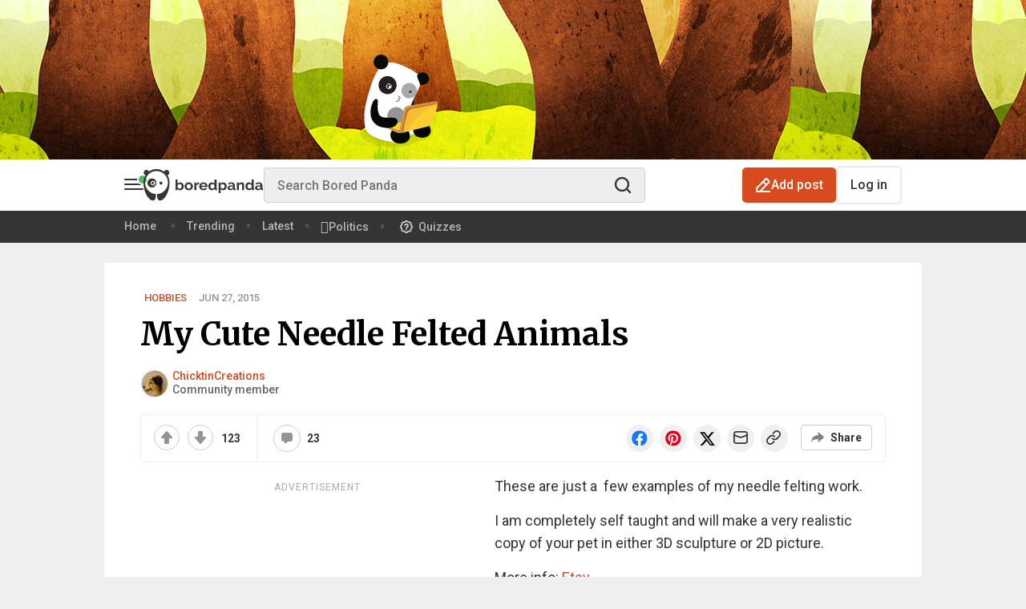

--- FILE ---
content_type: application/javascript; charset=utf-8
request_url: https://fundingchoicesmessages.google.com/f/AGSKWxUZ0g-9KgnNq3Li8ZzLGgWdRZ17KMm3kku1YKuSuPc9EDoBDOss-NCU2uSB4WYQYDqyhEqF-wtqe13hoSMOjHGneMnowy2Ke4NlF1OOGFa_uYSgEjzMC3g4irkTABrpzG02D9v_Obnz3-vZQ8X4CROI1ts0rXk5RL5XzrHiNhftU4o7dKj7t_robKNj/_/showadvert./ad/omakasa./adtopsky./admatcherclient./torget_ads.
body_size: -1291
content:
window['25dbfbce-bc9a-4b78-9ee7-d01da885dbed'] = true;